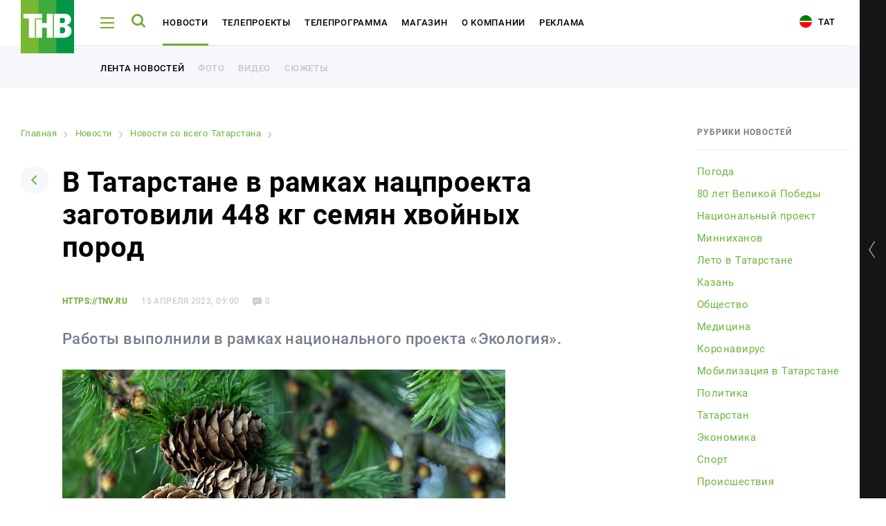

--- FILE ---
content_type: text/html; charset=UTF-8
request_url: https://www.tnv.ru/news/tatarstan/246680-v-tatarstane-v-ramkakh-natsproekta-zagotovili-448-kg-semyan-khvoynykh-porod/
body_size: 11966
content:
<!DOCTYPE html><html lang="ru"><head><!-- Global site tag (gtag.js) - Google Analytics --><!-- Google Tag Manager --><!-- End Google Tag Manager --><link rel="stylesheet" type="text/css" href="//fonts.googleapis.com/css?family=Roboto:300,300i,400,400i,500,500i,700,700i,900,900i&amp;subset=cyrillic,cyrillic-ext,latin-ext"/><meta name="viewport" content="initial-scale=1.0, width=device-width"/><meta content="IE=edge" http-equiv="X-UA-Compatible"/><link rel="apple-touch-icon" sizes="57x57" href="/local/static/favicons/apple-icon-57x57.png"/><link rel="apple-touch-icon" sizes="60x60" href="/local/static/favicons/apple-icon-60x60.png"/><link rel="apple-touch-icon" sizes="72x72" href="/local/static/favicons/apple-icon-72x72.png"/><link rel="apple-touch-icon" sizes="76x76" href="/local/static/favicons/apple-icon-76x76.png"/><link rel="apple-touch-icon" sizes="114x114" href="/local/static/favicons/apple-icon-114x114.png"/><link rel="apple-touch-icon" sizes="120x120" href="/local/static/favicons/apple-icon-120x120.png"/><link rel="apple-touch-icon" sizes="144x144" href="/local/static/favicons/apple-icon-144x144.png"/><link rel="apple-touch-icon" sizes="152x152" href="/local/static/favicons/apple-icon-152x152.png"/><link rel="apple-touch-icon" sizes="180x180" href="/local/static/favicons/apple-icon-180x180.png"/><link rel="icon" type="image/png" sizes="192x192" href="/local/static/favicons/android-icon-192x192.png"/><link rel="icon" type="image/png" sizes="32x32" href="/local/static/favicons/favicon-32x32.png"/><link rel="icon" type="image/png" sizes="96x96" href="/local/static/favicons/favicon-96x96.png"/><link rel="icon" type="image/png" sizes="16x16" href="/local/static/favicons/favicon-16x16.png"/><link rel="manifest" href="/local/static/favicons/manifest.json"/><meta name="msapplication-TileColor" content="#ffffff"/><meta name="msapplication-TileImage" content="/local/static/favicons/ms-icon-144x144.png"/><meta name="theme-color" content="#ffffff"/><meta name="yandex-verification" content="3fecacdefda3cc42" /><title>В Татарстане в рамках нацпроекта заготовили 448 кг семян хвойных пород | tnv.ru</title><meta http-equiv="Content-Type" content="text/html; charset=UTF-8" /><meta name="robots" content="index, follow" /><meta name="keywords" content="В Татарстане в рамках нацпроекта заготовили 448 кг семян хвойных пород, от наших собственных корреспондентов, подробно, описание В Татарстане в рамках нацпроекта заготовили 448 кг семян хвойных пород | tnv.ru" /><meta name="description" content="Здесь вы узнаете все о В Татарстане в рамках нацпроекта заготовили 448 кг семян хвойных пород | tnv.ru" /><link rel="canonical" href="https://tnv.ru/news/tatarstan/246680-v-tatarstane-v-ramkakh-natsproekta-zagotovili-448-kg-semyan-khvoynykh-porod/" /><script data-skip-moving="true">(function(w, d, n) {var cl = "bx-core";var ht = d.documentElement;var htc = ht ? ht.className : undefined;if (htc === undefined || htc.indexOf(cl) !== -1){return;}var ua = n.userAgent;if (/(iPad;)|(iPhone;)/i.test(ua)){cl += " bx-ios";}else if (/Windows/i.test(ua)){cl += ' bx-win';}else if (/Macintosh/i.test(ua)){cl += " bx-mac";}else if (/Linux/i.test(ua) && !/Android/i.test(ua)){cl += " bx-linux";}else if (/Android/i.test(ua)){cl += " bx-android";}cl += (/(ipad|iphone|android|mobile|touch)/i.test(ua) ? " bx-touch" : " bx-no-touch");cl += w.devicePixelRatio && w.devicePixelRatio >= 2? " bx-retina": " bx-no-retina";if (/AppleWebKit/.test(ua)){cl += " bx-chrome";}else if (/Opera/.test(ua)){cl += " bx-opera";}else if (/Firefox/.test(ua)){cl += " bx-firefox";}ht.className = htc ? htc + " " + cl : cl;})(window, document, navigator);</script><link href="/bitrix/cache/css/s1/tnv/page_3b9caa3145511327f624f2e49264fae7/page_3b9caa3145511327f624f2e49264fae7_v1.css?17647007238220" type="text/css"  rel="stylesheet" /><link href="/bitrix/cache/css/s1/tnv/template_6ac6280874e8e51a25767a1d9e193045/template_6ac6280874e8e51a25767a1d9e193045_v1.css?1764700723391031" type="text/css"  data-template-style="true" rel="stylesheet" /><meta property="og:title" content="В Татарстане в рамках нацпроекта заготовили 448 кг семян хвойных пород" /><meta property="og:description" content="Работы выполнили в рамках национального проекта «Экология»." /><meta property="og:image" content="https://i.tnv.ru/iblock/4e6/4e65baa232f39fa6a405cf2724c10c43/pine_cone_gae6a707c5_640.jpg" /><!-- banners google money --><!-- banners google money --></head><body class="js-body offset body-lang-s1"><!-- Google Tag Manager (noscript) --><noscript><iframe src="https://www.googletagmanager.com/ns.html?id=GTM-PGBRNKG"
height="0" width="0" style="display:none;visibility:hidden"></iframe></noscript><!-- End Google Tag Manager (noscript) --><div class="page__preloader preloader js-page-preloader"><div class="preloader__logo"><img src="/local/static/images/logo.svg" alt="" /></div><div class="preloader__spinner"><div class="spinner__item spinner__item--first"></div><div class="spinner__item spinner__item--second"></div><div class="spinner__item spinner__item--third"></div></div></div><div class="page__wrapper js-page-wrapper"><aside class="aside aside--desktop opened js-aside-desktop"><a class="aside__toggle js-aside-toggle" href="#"></a><div class="aside__online aside-online js-aside-online"><div class="aside-online__item active opened"><div class="aside-online__tv active opened"><div id="player" style="width: 100%; height: 156px;"></div></div></div><div class="aside-online__item"><p class="aside-online__title active js-tv-player-source" data-source="https://user91229.clients-cdnnow.ru/hls/user91229_1.m3u8">
                        ТНВ-Татарстан                    </p></div><div class="aside-online__item"><p class="aside-online__title js-tv-player-source" data-source="https://shayan.bonus-tv.ru/cdn/shayan/playlist.m3u8">
                        Шаян ТВ                    </p></div><div class="aside-online__item"><p class="aside-online__title js-tv-player-source" data-source="//live-maidantv.cdnvideo.ru/maidantv/maidantv.smil/playlist.m3u8">
                        Майдан ТВ                    </p></div><div class="aside-online__item"><p class="aside-online__title js-tv-player-source" data-source="https://planeta.mediacdn.ru/cdn/tnvplanet/playlist.m3u8">
                        ТНВ-Планета                    </p></div></div><style>
            .aside-online__title:before {
                opacity: 0;
            }

            .aside-online__title:after {
                display: none;
            }

            .aside-online__title.active:before {
                opacity: 1;
            }
        </style><div class="aside__wrapper"><div class="js-banner-aside"></div><div class="aside__item aside__item--hotline"><div class="aside__hotline">
                Горячая линия новостей - <br /><a href="https://wa.me/79874200101">8 987 420 01 01</a>            </div></div><div class="vote-1"></div><div class="js-banner-aside-2"></div><div class="aside__item aside__item--offset-2" id="bx_1373509569_21968"><a href="https://bolgarradio.com/to-order-congratulations/" target="_blank"></a><p>
            Заказать поздравление в передаче «Сина Миннэн Сэлэм»        </p><p class="aside__item-description">
                Каждую субботу с 7 до 9 утра зрители ТНВ поздравляют<br />
своих любимых при помощи SMS-соообщений и звонков.            </p><a href="https://bolgarradio.com/to-order-congratulations/" class="button button--green aside__item-button">Заказать поздравление</a></div><div class="aside__socials aside-socials"><a class="aside-socials__item aside-socials__item--vkontakte" href="https://vk.com/tatarstan_tnv" target="_blank" rel="nofollow" id="bx_3485106786_6"><span class="icon-vkontakte"></span></a><a class="aside-socials__item aside-socials__item--youtube" href="https://www.youtube.com/channel/UCRZoU5z1CS38bDWGuNefo-g" target="_blank" rel="nofollow" id="bx_3485106786_7"><span class="icon-youtube"></span></a></div></div></aside><div class="aside__mobile-toggle-wrapper"><a href="#" class="aside__mobile-toggle-link js-aside-mobile-toggle"></a><p class="aside__mobile-toggle-online">
            Онлайн трансляция
        </p><p class="aside__mobile-toggle"><span class="title">Свернуть</span><span class="icon icon-aside-search"></span></p></div><aside class="aside aside--mobile js-aside-mobile"><a class="aside__toggle js-aside-toggle" href="#"></a><div class="aside__online-wrapper"><p class="aside__title">
        Смотреть онлайн
    </p><div class="aside__online aside-online js-aside-online"><div class="aside-online__item" id="bx_3099439860_3609"><a href="/online/?ID=3609" target="_blank" class="aside-online__title"><img src="https://i.tnv.ru/iblock/9bc/unnamed.jpg" alt="" title="" /><span>ТНВ-Татарстан</span></a></div><div class="aside-online__item" id="bx_3099439860_3611"><a href="/online/?ID=3611" target="_blank" class="aside-online__title"><img src="https://i.tnv.ru/iblock/9f3/3F_3F_3F_3F_3F_3F_282018_2C_3F_3F_3F_3F_3F_3F_3F_29.png" alt="" title="" /><span>Шаян ТВ</span></a></div><div class="aside-online__item" id="bx_3099439860_3612"><a href="/online/?ID=3612" target="_blank" class="aside-online__title"><img src="https://i.tnv.ru/iblock/9c6/Group-3.png" alt="" title="" /><span>Майдан ТВ</span></a></div><div class="aside-online__item" id="bx_3099439860_3610"><a href="/online/?ID=3610" target="_blank" class="aside-online__title"><img src="https://i.tnv.ru/iblock/9bc/unnamed.jpg" alt="" title="" /><span>ТНВ-Планета</span></a></div></div></div><div class="aside__wrapper"><div class="js-banner-aside"></div><div class="aside__item aside__item--hotline"><div class="aside__hotline">
                Горячая линия новостей - <br /><a href="https://wa.me/79874200101">8 987 420 01 01</a>            </div></div><div class="vote-1"></div><div class="js-banner-aside-2"></div><div class="aside__item aside__item--offset-2" id="bx_1454625752_21968"><a href="https://bolgarradio.com/to-order-congratulations/" target="_blank"></a><p>
            Заказать поздравление в передаче «Сина Миннэн Сэлэм»        </p><p class="aside__item-description">
                Каждую субботу с 7 до 9 утра зрители ТНВ поздравляют<br />
своих любимых при помощи SMS-соообщений и звонков.            </p><a href="https://bolgarradio.com/to-order-congratulations/" class="button button--green aside__item-button">Заказать поздравление</a></div><div class="aside__socials aside-socials"><a class="aside-socials__item aside-socials__item--vkontakte" href="https://vk.com/tatarstan_tnv" target="_blank" rel="nofollow" id="bx_3322728009_6"><span class="icon-vkontakte"></span></a><a class="aside-socials__item aside-socials__item--youtube" href="https://www.youtube.com/channel/UCRZoU5z1CS38bDWGuNefo-g" target="_blank" rel="nofollow" id="bx_3322728009_7"><span class="icon-youtube"></span></a></div></div>    </aside><div class="page-load"><header class="header header--white"><div class="page__container"><div class="header__wrapper"><div class="header__logo"><a href="/"><img src="/local/static/images/logo.svg" alt="ТНВ"/></a></div><div class="header__hamburger js-header-hamburger"><span></span><span></span><span></span></div><div class="header__search js-header-search"><span class="icon-search"></span></div><ul class="header__nav header-nav" id="header-nav"><li class="header-nav__item js-header-submenu-open" id="bx_2970353375_3602"><a class="header-nav__link" href="/news/">Новости</a><div class="header__submenu header__more js-header-submenu"><div class="page__container"><ul class="header__nav header-nav"><li class="header-nav__item"><a href="/news/" class="header-nav__link">Лента новостей</a></li><li class="header-nav__item"><a href="/media/" class="header-nav__link">Фото</a></li><li class="header-nav__item"><a href="/media/#tab-mediateka-14" class="header-nav__link">Видео</a></li><li class="header-nav__item"><a href="/stories/" class="header-nav__link">Сюжеты</a></li></ul></div></div></li><li class="header-nav__item" id="bx_2970353375_3603"><a class="header-nav__link" href="/tv-projects/">Телепроекты</a></li><li class="header-nav__item js-header-submenu-open" id="bx_2970353375_3604"><a class="header-nav__link" href="/tv-program/tatarstan/">Телепрограмма</a><div class="header__submenu header__more js-header-submenu"><div class="page__container"><ul class="header__nav header-nav"><li class="header-nav__item"><a href="/tv-program/tatarstan/" class="header-nav__link">ТНВ-Татарстан</a></li><li class="header-nav__item"><a href="/tv-program/planeta/" class="header-nav__link">ТНВ-Планета</a></li></ul></div></div></li><li class="header-nav__item" id="bx_2970353375_3605"><a class="header-nav__link" href="/congratulations/">Магазин</a></li><li class="header-nav__item" id="bx_2970353375_3606"><a class="header-nav__link" href="/about/">О компании</a></li><li class="header-nav__item" id="bx_2970353375_18795"><a class="header-nav__link" href="/advertisement/">Реклама</a></li></ul><div class="header__socials"><a class="aside-socials__item aside-socials__item--vkontakte" href="https://vk.com/tatarstan_tnv" target="_blank" rel="nofollow" id="bx_719294866_6"><span class="icon-vkontakte"></span></a><a class="aside-socials__item aside-socials__item--youtube" href="https://www.youtube.com/channel/UCRZoU5z1CS38bDWGuNefo-g" target="_blank" rel="nofollow" id="bx_719294866_7"><span class="icon-youtube"></span></a></div>                        <a href="/tat/" class="header__lang"><i class="icon-tat"></i> Тат</a></div></div><div class="header__more opened"><div class="page__container"><ul class="header__nav header-nav"><li class="header-nav__item"><a class="header-nav__link header-nav__link--additional" href="/news/">Лента новостей</a></li><li class="header-nav__item"><a class="header-nav__link header-nav__link--additional" href="/media/">Фото</a></li><li class="header-nav__item"><a class="header-nav__link header-nav__link--additional" href="/media/#tab-mediateka-14">Видео</a></li><li class="header-nav__item"><a class="header-nav__link header-nav__link--additional" href="/stories/">Сюжеты</a></li></ul></div></div></header><div class="menu js-menu"><div class="menu__wrapper js-menu-wrapper"><div class="fake-poster"><div class="show-poster__wrapper show-poster__wrapper--hidden"></div></div><div class="menu__nav-wrapper"><span class="icon-close menu__close js-menu-close"></span><div class="menu__search menu-search"><form class="form js-action-search"><div class="form__item"><input type="text" class="menu-search__input" name="q" placeholder="Поиск"  /><button type="submit" class="menu-search__button"><span class="icon-search"></span></button></div><p class="menu-search__example">
            Например: Минниханов, 7 дней, телепрограмма
        </p></form></div>            <div class="global-search__wrapper js-search-results"></div><div class="js-menu-content"><nav class="menu__nav menu-nav"><div class="menu-nav__column"><div class="menu-nav__item" id="bx_3017195560_3602"><a class="menu-nav__title menu-nav__title--add js-menu-nav-title" href="/news/">Новости</a><div class="menu-nav__links"><a href="/news/" class="menu-nav__link">Лента новостей</a><a href="/media/" class="menu-nav__link">Фото</a><a href="/media/#tab-mediateka-14" class="menu-nav__link">Видео</a><a href="/stories/" class="menu-nav__link">Сюжеты</a></div></div><div class="menu-nav__item" id="bx_3017195560_3603"><a class="menu-nav__title" href="/tv-projects/">Телепроекты</a></div><div class="menu-nav__item" id="bx_3017195560_3604"><a class="menu-nav__title menu-nav__title--add js-menu-nav-title" href="/tv-program/tatarstan/">Телепрограмма</a><div class="menu-nav__links"><a href="/tv-program/tatarstan/" class="menu-nav__link">ТНВ-Татарстан</a><a href="/tv-program/planeta/" class="menu-nav__link">ТНВ-Планета</a></div></div></div><div class="menu-nav__column"><div class="menu-nav__item" id="bx_3017195560_3605"><a class="menu-nav__title" href="/congratulations/">Магазин</a></div><div class="menu-nav__item" id="bx_3017195560_3606"><a class="menu-nav__title" href="/about/">О компании</a></div><div class="menu-nav__item" id="bx_3017195560_18795"><a class="menu-nav__title" href="/advertisement/">Реклама</a></div></div></nav>                        <div class="menu__mobile-contacts menu-mobile-contacts" id="bx_766662027_2"><div class="menu-mobile-contacts__wrapper"><div class="menu-mobile-contacts__item"><p class="menu-mobile-contacts__title">
                        Для связи                    </p><a href="tel:+78435705000">
                            +7 (843) 570−50−00                        </a><a href="mailto:reception@tnvtv.ru">reception@tnvtv.ru</a></div></div></div></div></div></div><div class="menu__desktop-contacts menu-desktop-contacts" id="bx_1521837341_2"><div class="menu-desktop-contacts__item"><p class="menu-desktop-contacts__title">
                    Для связи                </p><a href="tel:+78435705000">
                        +7 (843) 570−50−00                    </a><a href="mailto:reception@tnvtv.ru">reception@tnvtv.ru</a></div><a class="menu-desktop-contacts__full"
               href="/about/contacts/">Полные контакты</a></div></div><div class="menu global-search js-global-search"><div class="menu__wrapper js-menu-wrapper"><div class="fake-poster"><div class="show-poster__wrapper show-poster__wrapper--hidden"></div></div><div class="menu__nav-wrapper"><span class="icon-close menu__close js-menu-close"></span><div class="menu__search menu-search"><form class="form js-action-search"><div class="form__item"><input type="text" class="menu-search__input" name="q" placeholder="Поиск"  /><button type="submit" class="menu-search__button"><span class="icon-search"></span></button></div><p class="menu-search__example">
            Например: Минниханов, 7 дней, телепрограмма
        </p></form></div>            <div class="global-search__wrapper" id="search-results"></div><div class="menu__mobile-contacts menu-mobile-contacts" id="bx_3283891367_2"><div class="menu-mobile-contacts__wrapper"><div class="menu-mobile-contacts__item"><p class="menu-mobile-contacts__title">
                        Для связи                    </p><a href="tel:+78435705000">
                            +7 (843) 570−50−00                        </a><a href="mailto:reception@tnvtv.ru">reception@tnvtv.ru</a></div></div></div></div></div><div class="menu__desktop-contacts menu-desktop-contacts" id="bx_3032155185_2"><div class="menu-desktop-contacts__item"><p class="menu-desktop-contacts__title">
                    Для связи                </p><a href="tel:+78435705000">
                        +7 (843) 570−50−00                    </a><a href="mailto:reception@tnvtv.ru">reception@tnvtv.ru</a></div><a class="menu-desktop-contacts__full"
               href="/about/contacts/">Полные контакты</a></div></div>            <section class="page js-news-container"><article class="js-post-news"><div class="page__container"><div class="news-page novelty clearfix"><div class="news-page__left"><!--'start_frame_cache_y0XwfU'--><!--'end_frame_cache_y0XwfU'-->                    <link href="/bitrix/css/main/font-awesome.css?155983358428777" type="text/css" rel="stylesheet" /><div class="bx-breadcrumb" itemprop="http://schema.org/breadcrumb" itemscope itemtype="http://schema.org/BreadcrumbList"><div class="bx-breadcrumb-item" id="bx_breadcrumb_0" itemprop="itemListElement" itemscope itemtype="http://schema.org/ListItem"><a class="bx-breadcrumb-item-link" href="/" title="Главная" itemprop="item"><span class="bx-breadcrumb-item-text" itemprop="name">Главная</span></a><meta itemprop="position" content="1" /></div><i class="bx-breadcrumb-item-angle fa fa-angle-right"></i><div class="bx-breadcrumb-item" id="bx_breadcrumb_1" itemprop="itemListElement" itemscope itemtype="http://schema.org/ListItem"><a class="bx-breadcrumb-item-link" href="/news/" title="Новости" itemprop="item"><span class="bx-breadcrumb-item-text" itemprop="name">Новости</span></a><meta itemprop="position" content="2" /></div><i class="bx-breadcrumb-item-angle fa fa-angle-right"></i><div class="bx-breadcrumb-item" id="bx_breadcrumb_2" itemprop="itemListElement" itemscope itemtype="http://schema.org/ListItem"><a class="bx-breadcrumb-item-link" href="/news/tatarstan/" title="Новости со всего Татарстана" itemprop="item"><span class="bx-breadcrumb-item-text" itemprop="name">Новости со всего Татарстана</span></a><meta itemprop="position" content="3" /></div><i class="bx-breadcrumb-item-angle fa fa-angle-right"></i><div class="bx-breadcrumb-item"><span class="bx-breadcrumb-item-text">В Татарстане в рамках нацпроекта заготовили 448 кг семян хвойных пород</span></div></div><div class="page__head page-head"><a class="page-head__back" href="/news/"><span class="icon-arrow-down"></span></a><h1>В Татарстане в рамках нацпроекта заготовили 448 кг семян хвойных пород</h1></div><div id="246680" class="novelty__content novelty__content--padding"><div class="novelty__information"><p class="novelty__source">
                https://tnv.ru            </p><p class="novelty__date">
            15 апреля 2022, 09:00        </p><p class="novelty__views">
            347        </p><p class="novelty__comments">
            0        </p></div><p class="novelty__intro">
        Работы выполнили в рамках национального проекта «Экология».    </p><div class="novelty__thumb novelty-thumb"><img src="https://i.tnv.ru/iblock/4e6/4e65baa232f39fa6a405cf2724c10c43/pine_cone_gae6a707c5_640.jpg" alt="В Татарстане в рамках нацпроекта заготовили 448 кг семян хвойных пород"/><div class="novelty-thumb__information"></div></div><!--'start_frame_cache_2DJmFo'--><div class="page__container"><div class="show-poster show-poster--big-offset"></div></div><!--'end_frame_cache_2DJmFo'--><div><div class="js-image-description"><p>
	 448&nbsp;кг семян хвойных пород заготовили в&nbsp;рамках регионального проекта «Сохранение лесов в&nbsp;РТ» нацпроекта «Экология» с&nbsp;начала 2022 года в&nbsp;Татарстане, <a href="https://minleshoz.tatarstan.ru/index.htm/news/2074756.htm">передает</a> пресс-Минлесхоза&nbsp;РТ.
</p><p>
	 Из&nbsp;них 378&nbsp;кг сосны, 65&nbsp;кг ели, и&nbsp;5&nbsp;кг лиственницы. Лидируют по&nbsp;заготовке семян Арский, Мамадышский, Сабинский и&nbsp;Мензелинский лесхозы Татарстана.
</p><p>
	 Всего в&nbsp;2022 году лесоводам республики необходимо заготовить не&nbsp;менее 11 400&nbsp;кг семян. Основную их&nbsp;массу планируется собрать во&nbsp;втором полугодии.
</p><p>
	 Напомним, в&nbsp;мае 2018 года президент России Владимир Путин подписал указ «О&nbsp;национальных целях и&nbsp;стратегических задачах развития&nbsp;РФ на&nbsp;период до&nbsp;2024 года», который дал старт реализации нацпроектов в&nbsp;стране.
</p><p>
	 Фото: pixabay.com
</p>        </div></div></div><div class="novelty__actions"><p>
    Читайте новости в нашем <a href="https://t.me/tnvtv">Telegram</a> и <a href="https://dzen.ru/tnv/">Дзен</a>.</p><br /><br /></div><div class="novelty__actions"><div class="novelty__share"><div class="novelty__share"><p>
                Поделиться            </p><div class="ya-share2" data-services="vkontakte,odnoklassniki,twitter,telegram,whatsapp"
                 data-counter=""></div></div></div><div class="novelty__discuss"></div></div><div class="js-pagination"><a class="js-pagination-next" href="/news/economy/246679-rustam-minnikhanov-klyuchevaya-rol-v-razvitii-it-sfery-tatarstana-otvoditsya-innopolisu/?ajax=Y"></a></div></div><div class="news-page__right"><div class="news-page__rubrics news-page-rubrics"><p class="news-page-rubrics__title">
            Рубрики новостей        </p><div class="news-page-rubrics__wrapper dragscroll scrollable-content"><a data-code="pogoda" href="/news/pogoda/"                   id="bx_1847241719_110">Погода </a><a data-code="80-letie-pobedy-v-vov" href="/news/80-letie-pobedy-v-vov/"                   id="bx_1847241719_112">80 лет Великой Победы</a><a data-code="natsionalnyy-proekt" href="/news/natsionalnyy-proekt/"                   id="bx_1847241719_111">Национальный проект</a><a data-code="minnikhanov" href="/news/minnikhanov/"                   id="bx_1847241719_114">Минниханов</a><a data-code="leto-v-tatarstane" href="/news/leto-v-tatarstane/"                   id="bx_1847241719_115">Лето в Татарстане</a><a data-code="kazan" href="/news/kazan/"                   id="bx_1847241719_23">Казань</a><a data-code="obshchestvo" href="/news/obshchestvo/"                   id="bx_1847241719_92">Общество</a><a data-code="meditsina" href="/news/meditsina/"                   id="bx_1847241719_98">Медицина</a><a data-code="coronavirus" href="/news/coronavirus/"                   id="bx_1847241719_89">Коронавирус</a><a data-code="mobilizatsiya-v-tatarstane" href="/news/mobilizatsiya-v-tatarstane/"                   id="bx_1847241719_96">Мобилизация в Татарстане</a><a data-code="policy" href="/news/policy/"                   id="bx_1847241719_3">Политика</a><a data-code="tatarstan" href="/news/tatarstan/"                   id="bx_1847241719_24">Татарстан</a><a data-code="economy" href="/news/economy/"                   id="bx_1847241719_2">Экономика</a><a data-code="sport" href="/news/sport/"                   id="bx_1847241719_1">Спорт</a><a data-code="the-incident" href="/news/the-incident/"                   id="bx_1847241719_22">Происшествия</a><a data-code="culture" href="/news/culture/"                   id="bx_1847241719_4">Культура</a><a data-code="travel" href="/news/travel/"                   id="bx_1847241719_77">Путешествия</a><a data-code="show-business" href="/news/show-business/"                   id="bx_1847241719_25">Шоу-бизнес</a><a data-code="ay-da-tatarstan" href="/news/ay-da-tatarstan/"                   id="bx_1847241719_100">Ай да Татарстан!</a><a data-code="media-internet-and-technology" href="/news/media-internet-and-technology/"                   id="bx_1847241719_51">Медиа и IT</a><a data-code="novosti" href="/news/novosti/"                   id="bx_1847241719_104">Новости</a><a data-code="education" href="/news/education/"                   id="bx_1847241719_78">Образование</a><a data-code="religiya" href="/news/religiya/"                   id="bx_1847241719_102">Религия</a><a data-code="svo" href="/news/svo/"                   id="bx_1847241719_103">СВО</a></div></div><!--'start_frame_cache_ALOAcH'--><!--'end_frame_cache_ALOAcH'-->                                                                <div class="news-page-list-hot__item news-page-list-hot__item--novelty"><p class="news-page-list-hot__title">
        Другие новости по теме    </p><div class="news-page-list-week__wrapper"><a href="/news/kazan/246611-v-kazani-v-ramkakh-natsproekta-pristupili-k-kapremontu-ulitsy-voskhod/" id="bx_604248480_246611" class="news-page-list__item news-page-list__item--without-thumb"><div class="news-page-list__content"><p class="news-page-list__title">
                        В Казани в рамках нацпроекта приступили к капремонту улицы Восход                    </p></div></a><a href="/news/tatarstan/245454-v-tatarstane-pristupili-k-posevu-semyan-khvoynykh-i-listvennykh-porod-po-natsproektu/" id="bx_604248480_245454" class="news-page-list__item news-page-list__item--without-thumb"><div class="news-page-list__content"><p class="news-page-list__title">
                        В Татарстане приступили к посеву семян хвойных и лиственных пород по нацпроекту                    </p></div></a><a href="/news/tatarstan/245377-v-tatarstane-po-natsproektu-razrabatyvayut-sobaku-vezdekhod-i-dron-s-mozgami/" id="bx_604248480_245377" class="news-page-list__item news-page-list__item--without-thumb"><div class="news-page-list__content"><p class="news-page-list__title">
                        В Татарстане по нацпроекту разрабатывают собаку-вездеход и дрон с «мозгами»                    </p></div></a></div></div></div></div></div><div class="comments-form"><div class="page__container"><div class="comments-form__wrapper"><div class="comments-form__left"><div class="comments-form__title-wrapper"><p class="comments-form__title">
        Комментарии <span>0</span></p><a href="javascript:;" class="comments-form__title-icon"><span class="icon-comments"></span></a></div><div class="comments-form__thread comments-form-thread"><div class="comments-form-thread__item comments-form-thread__item--my-comment"><div class="comments-form-thread__avatar"><img src="/local/templates/.default/components/aristov.comments/comments/news/img/ava.jpg"
             alt="Аватар"
             class="av-comment-add-form__avatar"></div><div class="comments-form-thread__form comments-form-thread__form"><form class="form av-comment-add-form js-av-comment-add-form"><input type="hidden"
                   name="PARENT_ID"
                   value="246680"
                   class="js-av-comment-add-form__parent-id-field"
                   required/><div class="form__item"><div class=""><label for="NAME" class="av-comment-add-form__label">Имя</label><input type="text"
                               class="comments-field js-av-comment-add-form-name-input"
                               id="NAME"
                               name="NAME"
                                                           required/></div></div><div class="form__item"><label for="EMAIL" class="av-comment-add-form__label">Email</label><input type="text"
                               class="comments-field js-av-comment-add-form-email-input"
                               id="EMAIL"
                               name="EMAIL"
                               required/></div><div class="form__item"><label for="TEXT" class="av-comment-add-form__label">Текст сообщения</label><textarea id="TEXT"
                              name="TEXT"
                              class="textarea ctrlEnterSubmit js-av-comment-add-form-text-input"
                              rows="3"
                              required></textarea></div><button type="submit"
                        class="comments-form-thread__send">Отправить комментарий</button></form></div></div></div></div><div class="comments-form__right"><!--'start_frame_cache_Zg1Ab0'--><div class="novelty__poster novelty__poster--comments-form"></div><!--'end_frame_cache_Zg1Ab0'-->            </div></div></div></div></article></section><footer class="footer"><div class="footer__top-wrapper"><div class="page__container"><div class="footer__top"><div class="footer__nav-wrapper"><div class="footer__logo"><a href="/"><img src="/local/static/images/logo.svg" alt="ТНВ"/></a></div><nav class="footer__nav footer-nav"><div class="footer-nav__item" id="bx_1392716086_3602"><a class="footer-nav__title" href="/news/">Новости</a><a class="footer-nav__link" href="/news/">Лента новостей</a><a class="footer-nav__link" href="/media/">Фото</a><a class="footer-nav__link" href="/media/#tab-mediateka-14">Видео</a><a class="footer-nav__link" href="/stories/">Сюжеты</a></div><div class="footer-nav__item" id="bx_1392716086_3603"><a class="footer-nav__title" href="/tv-projects/">Телепроекты</a></div><div class="footer-nav__item" id="bx_1392716086_3604"><a class="footer-nav__title" href="/tv-program/tatarstan/">Телепрограмма</a><a class="footer-nav__link" href="/tv-program/tatarstan/">ТНВ-Татарстан</a><a class="footer-nav__link" href="/tv-program/planeta/">ТНВ-Планета</a></div><div class="footer-nav__item" id="bx_1392716086_3605"><a class="footer-nav__title" href="/congratulations/">Магазин</a></div><div class="footer-nav__item" id="bx_1392716086_3606"><a class="footer-nav__title" href="/about/">О компании</a></div><div class="footer-nav__item" id="bx_1392716086_18795"><a class="footer-nav__title" href="/advertisement/">Реклама</a></div><div class="footer-nav__item footer-nav__item--pa"><div class="footer__search footer-search"><form class="form js-action-search"><div class="form__item"><input type="text" class="footer-search__input" name="q" placeholder="Поиск"/></div></form></div></div></nav></div><div class="footer__description" id="bx_32686673_2"><p>
	 АО «ТРК «Новый Век»<br>
	 Ул. Ш. Усманова, 9, Казань<br>
	 420095, Россия, Республика Татарстан,<br>
	 Тел.: +7 (843) 570-50-00<br>
	 E-mail:&nbsp;<a href="mailto:reception@tnvtv.ru">reception@tnvtv.ru</a>,&nbsp;<a href="mailto:tnvnews@mail.ru">tnvnews@mail.ru</a><br></p><p>
	 ТНВ в <a target="_blank" href="https://dzen.ru/tnv/">Дзен</a></p><p>
	 При любом использовании материалов ТНВ ссылка (для сайтов - гиперссылка на <a href="https://tnv.ru">tnv.ru</a>) обязательна. <br>
	 Используя настоящий сайт, вы обязуетесь выполнять условия данного соглашения.<br>
Если вы являетесь правообладателем какой-либо фотографии, размещенной на нашем сайте, свяжитесь с нами, и мы укажем авторство.<br>
Политика Акционерного общества «Телерадиокомпания Новый Век» в отношении <a href="https://cloud.mail.ru/public/6toF/EA2fS1rMa">обработки персональных данных</a>. 
</p><p>
	 На настоящем сайте могут демонстрироваться табачные изделия. Курение вредит вашему здоровью.
</p><p><!--LiveInternet counter--><!--/LiveInternet--> <!--LiveInternet logo--><a href="//www.liveinternet.ru/click" target="_blank"><img width="88" src="//counter.yadro.ru/logo?18.2" height="31" title="LiveInternet: показано число просмотров за 24 часа, посетителей за 24 часа и за сегодня" alt="" border="0"></a><!--/LiveInternet--> <!-- Yandex.Metrika informer --> <a href="https://metrika.yandex.ru/stat/?id=46775133&from=informer" target="_blank" rel="nofollow"><img src="https://informer.yandex.ru/informer/46775133/3_1_FFFFFFFF_EFEFEFFF_0_pageviews" style="width:88px; height:31px; border:0;" alt="Яндекс.Метрика" title="Яндекс.Метрика: данные за сегодня (просмотры, визиты и уникальные посетители)" class="ym-advanced-informer" data-cid="46775133" data-lang="ru"></a><!-- /Yandex.Metrika informer --> <!-- Yandex.Metrika counter -->  <!-- /Yandex.Metrika counter --> <!-- Rating Mail.ru counter -->  <!-- //Rating Mail.ru counter --> <!-- Rating Mail.ru logo --> <a href="https://top.mail.ru/jump?from=592495"> <img width="88" alt="Top.Mail.Ru" src="https://top-fwz1.mail.ru/counter?id=592495;t=502;l=1" height="31" style="border:0;"></a><!-- //Rating Mail.ru logo --> <!-- ok --> <a href="https://ok.ru/tnvtv"> <img width="30" alt="ok" src="/demo/OK%20orange%20compact-512.png" height="30" style="border:0;"></a><!-- ok --></p><p style="font-size:130%">
	 18+
</p>    </div></div></div></div><div class="footer__bottom-wrapper"><div class="page__container"><div class="footer__bottom"><p class="footer__copyright" id="bx_1995829959_2">
        &copy; 1999 - 2023, АО «ТРК «Новый Век»    </p><p class="footer__site-creation">
                    Создание сайта
                    <a href="http://markweber.ru" rel="nofollow" target="_blank"><img src="/local/static/images/mw-logo.png" alt="markweber" style="margin-left: 10px;"/></a></p></div></div></div></footer><div style="display: none"><div id="project" class="js-modal-video modal"><div class="modal__content"><button class="modal__close" data-izimodal-close="" data-izimodal-transitionout="fadeOutDown"><span
                        class="icon-close"></span></button><div class="modalproject"><div class="modalproject__wrapper"></div></div></div></div><div id="coming" class="js-modal modal modal--small"><div class="modal__content"><button class="modal__close" data-izimodal-close="" data-izimodal-transitionout="fadeOutDown"><span
                        class="icon-close"></span></button><div class="modalproject"><div class="modalproject__wrapper"></div></div></div></div><div id="heading" class="js-modal modal modal--small"><div class="modal__content"><button class="modal__close" data-izimodal-close="" data-izimodal-transitionout="fadeOutDown"><span
                        class="icon-close"></span></button><div class="js-modal-content"></div></div></div><div id="submit-ok" class="js-modal modal modal--small"><div class="modal__content"><button class="modal__close" data-izimodal-close="" data-izimodal-transitionout="fadeOutDown"><span
                        class="icon-close"></span></button><div class="js-modal-content"><div class="find-error" style="padding: 50px 0; margin-bottom: 0"><p class="find-error__title">
                        Спасибо! Сообщение отправлено.
                    </p></div></div></div></div><div id="error-find" class="js-modal modal modal--small"><div class="modal__content" style="padding-top: 0"><button class="modal__close" data-izimodal-close="" data-izimodal-transitionout="fadeOutDown"><span
                        class="icon-close"></span></button><div class="modal__item"><form action="#" data-action="/local/action/form/error.php" class="js-form"><div class="shop-congr__service shop-congr__service--modal shop-congr-service"><div class="find-error"><p class="find-error__title">
                                Нашли ошибки? Напишите нам.
                            </p><p class="find-error__subtitle"></p></div><div class="shop-congr-service__item"><p class="shop-congr-service__title">
                                Опишите ошибку
                            </p><div><textarea class="textarea" name="text" required></textarea></div></div><div class="shop-congr-service__item"><p class="shop-congr-service__title">
                                Ваша электронная почта
                            </p><div><input type="text" class="text" name="email" value="" required></div></div><div class="shop-congr-service__item"><p class="shop-congr-service__title">
                                Номер телефона
                            </p><div><input type="text" class="text autowidth" name="phone" value="" placeholder="+7"
                                       required></div></div><div class="shop-congr-service__send"><div><input type="checkbox" class="checkbox" name="agreement" id="agreement"
                                       checked="checked" value="Y" required><label for="agreement">Я даю разрешение на обработку <a href="/upload/policy.pdf" target="_blank">персональных данных</a></label></div><button class="button button--green">Отправить</button></div></div></form></div></div></div><div style="display: none" id="loadHtml"></div></div><!-- Yandex.Metrika counter --><noscript><div><img src="https://mc.yandex.ru/watch/46775133" style="position:absolute; left:-9999px;" alt="" /></div></noscript><!-- /Yandex.Metrika counter --></div></div><script async src="https://www.googletagmanager.com/gtag/js?id=UA-134931708-3"></script><script>
  window.dataLayer = window.dataLayer || [];
  function gtag(){dataLayer.push(arguments);}
  gtag('js', new Date());

  gtag('config', 'UA-134931708-3');
</script><script>(function(w,d,s,l,i){w[l]=w[l]||[];w[l].push({'gtm.start':
new Date().getTime(),event:'gtm.js'});var f=d.getElementsByTagName(s)[0],
j=d.createElement(s),dl=l!='dataLayer'?'&l='+l:'';j.async=true;j.src=
'https://www.googletagmanager.com/gtm.js?id='+i+dl;f.parentNode.insertBefore(j,f);
})(window,document,'script','dataLayer','GTM-PGBRNKG');</script><script>if(!window.BX)window.BX={};if(!window.BX.message)window.BX.message=function(mess){if(typeof mess==='object'){for(let i in mess) {BX.message[i]=mess[i];} return true;}};</script><script>(window.BX||top.BX).message({"JS_CORE_LOADING":"Загрузка...","JS_CORE_NO_DATA":"- Нет данных -","JS_CORE_WINDOW_CLOSE":"Закрыть","JS_CORE_WINDOW_EXPAND":"Развернуть","JS_CORE_WINDOW_NARROW":"Свернуть в окно","JS_CORE_WINDOW_SAVE":"Сохранить","JS_CORE_WINDOW_CANCEL":"Отменить","JS_CORE_WINDOW_CONTINUE":"Продолжить","JS_CORE_H":"ч","JS_CORE_M":"м","JS_CORE_S":"с","JSADM_AI_HIDE_EXTRA":"Скрыть лишние","JSADM_AI_ALL_NOTIF":"Показать все","JSADM_AUTH_REQ":"Требуется авторизация!","JS_CORE_WINDOW_AUTH":"Войти","JS_CORE_IMAGE_FULL":"Полный размер"});</script><script src="/bitrix/js/main/core/core.min.js?1759865983229643"></script><script>BX.Runtime.registerExtension({"name":"main.core","namespace":"BX","loaded":true});</script><script>BX.setJSList(["\/bitrix\/js\/main\/core\/core_ajax.js","\/bitrix\/js\/main\/core\/core_promise.js","\/bitrix\/js\/main\/polyfill\/promise\/js\/promise.js","\/bitrix\/js\/main\/loadext\/loadext.js","\/bitrix\/js\/main\/loadext\/extension.js","\/bitrix\/js\/main\/polyfill\/promise\/js\/promise.js","\/bitrix\/js\/main\/polyfill\/find\/js\/find.js","\/bitrix\/js\/main\/polyfill\/includes\/js\/includes.js","\/bitrix\/js\/main\/polyfill\/matches\/js\/matches.js","\/bitrix\/js\/ui\/polyfill\/closest\/js\/closest.js","\/bitrix\/js\/main\/polyfill\/fill\/main.polyfill.fill.js","\/bitrix\/js\/main\/polyfill\/find\/js\/find.js","\/bitrix\/js\/main\/polyfill\/matches\/js\/matches.js","\/bitrix\/js\/main\/polyfill\/core\/dist\/polyfill.bundle.js","\/bitrix\/js\/main\/core\/core.js","\/bitrix\/js\/main\/polyfill\/intersectionobserver\/js\/intersectionobserver.js","\/bitrix\/js\/main\/lazyload\/dist\/lazyload.bundle.js","\/bitrix\/js\/main\/polyfill\/core\/dist\/polyfill.bundle.js","\/bitrix\/js\/main\/parambag\/dist\/parambag.bundle.js"]);
</script><script>BX.Runtime.registerExtension({"name":"ui.dexie","namespace":"BX.DexieExport","loaded":true});</script><script>BX.Runtime.registerExtension({"name":"ls","namespace":"window","loaded":true});</script><script>BX.Runtime.registerExtension({"name":"fx","namespace":"window","loaded":true});</script><script>BX.Runtime.registerExtension({"name":"fc","namespace":"window","loaded":true});</script><script>(window.BX||top.BX).message({"LANGUAGE_ID":"ru","FORMAT_DATE":"DD.MM.YYYY","FORMAT_DATETIME":"DD.MM.YYYY HH:MI:SS","COOKIE_PREFIX":"BITRIX_SM","SERVER_TZ_OFFSET":"10800","UTF_MODE":"Y","SITE_ID":"s1","SITE_DIR":"\/","USER_ID":"","SERVER_TIME":1768460930,"USER_TZ_OFFSET":0,"USER_TZ_AUTO":"Y","bitrix_sessid":"85eb050be3b43194f26c4cc10b8e07bb"});</script><script  src="/bitrix/cache/js/s1/tnv/kernel_main/kernel_main_v1.js?1764703159158483"></script><script src="/bitrix/js/ui/dexie/dist/dexie.bundle.min.js?1759865904102530"></script><script src="/bitrix/js/main/core/core_ls.min.js?17381402632683"></script><script src="/bitrix/js/main/core/core_frame_cache.min.js?175986592310481"></script><script src="//vk.com/js/api/openapi.js"></script><script>BX.setJSList(["\/bitrix\/js\/main\/core\/core_fx.js","\/bitrix\/js\/main\/pageobject\/dist\/pageobject.bundle.js","\/bitrix\/js\/main\/session.js","\/bitrix\/js\/main\/core\/core_window.js","\/bitrix\/js\/main\/date\/main.date.js","\/bitrix\/js\/main\/core\/core_date.js","\/bitrix\/js\/main\/utils.js","\/local\/templates\/.default\/components\/hotline.design\/empty\/news-detail\/script.js","\/bitrix\/components\/aristov.comments\/comments\/script.js","\/local\/templates\/.default\/components\/aristov.comments\/comments\/news\/script.js","\/local\/static\/js\/new.app.min.js","\/local\/player\/playerjs.js","\/local\/static_backend\/js\/jquery.form.min.js","\/local\/static_backend\/js\/lazyload.min.js","\/local\/static_backend\/js\/infinite-scroll.pkgd.min.js","\/local\/static_backend\/js\/backend.js"]);</script><script>BX.setCSSList(["\/local\/templates\/.default\/components\/bitrix\/news.detail\/news-item\/style.css","\/local\/templates\/.default\/components\/aristov.comments\/comments\/news\/style.css","\/local\/static_backend\/css\/fonts.css","\/local\/static\/css\/new.22.app.min.css","\/local\/static_backend\/css\/style.css","\/local\/templates\/.default\/components\/bitrix\/news.list\/header-social-link\/style.css","\/local\/templates\/tnv\/template_styles.css"]);</script><script  src="/bitrix/cache/js/s1/tnv/template_49447d2abb445cd33b05c72a806efdfe/template_49447d2abb445cd33b05c72a806efdfe_v1.js?17647007231610517"></script><script  src="/bitrix/cache/js/s1/tnv/page_90ec3df561f745fc944c95def7d4092b/page_90ec3df561f745fc944c95def7d4092b_v1.js?176470072312484"></script><script async src="https://securepubads.g.doubleclick.net/tag/js/gpt.js"></script><script>
  window.googletag = window.googletag || {cmd: []};

  googletag.cmd.push(function() {

    googletag.pubads().collapseEmptyDivs();

    var adTopNews = googletag.defineSlot('/21820189125/TNV/TNV_horiz_under_news', [[970, 250], [970, 90], [970, 120], [728, 90], [468, 60], [300, 250], [300,200]], 'div-gpt-ad-1585753387371-0').addService(googletag.pubads());
    googletag.defineSlot('/21820189125/TNV/TNV_horiz_under_news_mob', [300, 250], 'div-gpt-ad-1585753102489-0').addService(googletag.pubads());
    googletag.defineSlot('/21820189125/TNV/TNV_desktop_horiz_footer_menu_articles', [970, 250], 'div-gpt-ad-1586295965992-0').addService(googletag.pubads());
    googletag.defineSlot('/21820189125/TNV/TNV_phone_horiz_header_main', [300, 250], 'div-gpt-ad-1587415444717-0').addService(googletag.pubads());
    googletag.defineSlot('/21820189125/TNV/TNV_desktop_vert_right_column_menu_articles', [240, 400], 'div-gpt-ad-1586295512110-0').addService(googletag.pubads());
    googletag.defineSlot('/21820189125/TNV/TNV_desktop_vert_1screen', [240, 400], 'div-gpt-ad-1586296186596-0').addService(googletag.pubads());
    googletag.defineSlot('/21820189125/TNV/TNV_tablet_vert_right_column_menu_articles2', [240, 400], 'div-gpt-ad-1586296459635-0').addService(googletag.pubads());
    googletag.defineSlot('/21820189125/TNV/TNV_desktop_horiz_header', [970, 250], 'div-gpt-ad-1586295391648-0').addService(googletag.pubads());
    var adMiddleNews = googletag.defineSlot('/21820189125/TNV/TNV_desktop_horiz_in_articles',[[970, 250], [970, 90], [970, 120], [728, 90], [468, 60],[300, 250], [300,200]], 'div-gpt-ad-1586296039792-0').addService(googletag.pubads());
    googletag.defineSlot('/21820189125/TNV/TNV_desktop_3horiz_news', [970, 250], 'div-gpt-ad-1587415092187-0').addService(googletag.pubads());


      var mapping =
          googletag.sizeMapping()
              .addSize([970, 0], [[970, 250], [970, 90], [970, 120], [728, 90]])
              .addSize([728, 0], [728, 90])
              .addSize([468, 0], [468, 60])
              .addSize([0, 0], [[300, 250],[300,200],[320,100]])
              .build();

      adTopNews.defineSizeMapping(mapping);
      adMiddleNews.defineSizeMapping(mapping);

      googletag.pubads().enableSingleRequest();
    googletag.enableServices();
  });
</script><script>
            var player = new Playerjs({id: "player", autoplay: 0,file: "https://user91229.clients-cdnnow.ru/hls/user91229_1.m3u8"});
            $(document).ready(function () {
                $(document).on('click', '.js-tv-player-source', function (e) {
                    let src = $(this).data('source');
                    $('.js-tv-player-source').removeClass('active');
                    $(this).addClass('active');
                    player.api("play", src);
                    e.preventDefault();
                })
            })
        </script><script>
        $(document).ready(function () {
            $.ajax({
                async: true,
                url: '/local/action/bn.php?TYPE=aside',
                success: function (data) {
                    $('.js-banner-aside').html(data);
                }
            });
        });
    </script><script>
        $(document).ready(function () {
            $.ajax({
                async: true,
                url: '/local/action/vote.php?VOTE_ID=1',
                success: function (data) {
                    $('.vote-1').html(data);
                }
            });
        });
    </script><script>
        $(document).ready(function () {
            $.ajax({
                async: true,
                url: '/local/action/bn.php?TYPE=aside_2',
                success: function (data) {
                    $('.js-banner-aside-2').html(data);
                }
            });
        });
    </script><script>
    $(document).ready(function () {
        if($('.header__more.opened').length)
            $('.landing-main').addClass('landing-main--offset');
    })
</script><script src="//yastatic.net/es5-shims/0.0.2/es5-shims.min.js"></script><script src="//yastatic.net/share2/share.js"></script><script>
    $(document).ready(function () {
        imageDescription();
                $('.header__more.opened a[href*="/news/"]').addClass('active');
        $('.header-nav__link[href*="/news/"]').addClass('active');
                $('.page').addClass('page--offset');
    })
</script><script type="text/javascript">
new Image().src = "//counter.yadro.ru/hit?r"+
escape(document.referrer)+((typeof(screen)=="undefined")?"":
";s"+screen.width+"*"+screen.height+"*"+(screen.colorDepth?
screen.colorDepth:screen.pixelDepth))+";u"+escape(document.URL)+
";h"+escape(document.title.substring(0,150))+
";"+Math.random();</script><script type="text/javascript" >
   (function(m,e,t,r,i,k,a){m[i]=m[i]||function(){(m[i].a=m[i].a||[]).push(arguments)};
   m[i].l=1*new Date();k=e.createElement(t),a=e.getElementsByTagName(t)[0],k.async=1,k.src=r,a.parentNode.insertBefore(k,a)})
   (window, document, "script", "https://mc.yandex.ru/metrika/tag.js", "ym");

   ym(46775133, "init", {
        clickmap:true,
        trackLinks:true,
        accurateTrackBounce:true,
        webvisor:true
   });
</script><script type="text/javascript">
var _tmr = window._tmr || (window._tmr = []);
_tmr.push({id: "592495", type: "pageView", start: (new Date()).getTime()});
(function (d, w, id) {
  if (d.getElementById(id)) return;
  var ts = d.createElement("script"); ts.type = "text/javascript"; ts.async = true; ts.id = id;
  ts.src = "https://top-fwz1.mail.ru/js/code.js";
  var f = function () {var s = d.getElementsByTagName("script")[0]; s.parentNode.insertBefore(ts, s);};
  if (w.opera == "[object Opera]") { d.addEventListener("DOMContentLoaded", f, false); } else { f(); }
})(document, window, "topmailru-code");
</script><script>
    (function(m,e,t,r,i,k,a){m[i]=m[i]||function(){(m[i].a=m[i].a||[]).push(arguments)};
        m[i].l=1*new Date();k=e.createElement(t),a=e.getElementsByTagName(t)[0],k.async=1,k.src=r,a.parentNode.insertBefore(k,a)})
    (window, document, "script", "https://mc.yandex.ru/metrika/tag.js", "ym");

    ym(46775133, "init", {
        clickmap:true,
        trackLinks:true,
        accurateTrackBounce:true,
        webvisor:true
    });
</script></body></html>